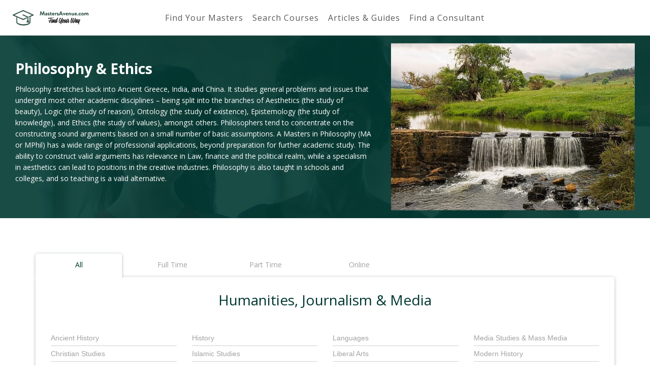

--- FILE ---
content_type: text/html; charset=UTF-8
request_url: https://mastersavenue.com/disciplines/philosophy-ethics
body_size: 10507
content:
<!DOCTYPE html>
<html lang="en">

<head>
    <meta charset="utf-8">

        <title>Masters Degree in Philosophy &amp; Ethics - All Courses | MastersAvenue</title>
    <meta name="description" content="Find the best Masters Degrees in Philosophy &amp; Ethics in 2018. Compare M.A., M.Phil. etc. in Philosophy &amp; Ethics from leading Universities and Graduate Schools. | All Courses">
    <meta name="keywords" content="Masters Degrees in Philosophy &amp; Ethics | All Courses">
    
            <script async src="//pagead2.googlesyndication.com/pagead/js/adsbygoogle.js" type="6ad7b26fe467d19b9f524ee0-text/javascript"></script>
        <script type="6ad7b26fe467d19b9f524ee0-text/javascript">
            (adsbygoogle = window.adsbygoogle || []).push({
                google_ad_client: "ca-pub-8117893645877242",
                enable_page_level_ads: true
            });
        </script>
    
    <!-- Styles -->
    <link href="/css/main.min.css?id=6bf6697090b063e79224" rel="stylesheet">
    <link href="https://mastersavenue.com/css/additions.css" rel="stylesheet">
    <script src="/cdn-cgi/scripts/7d0fa10a/cloudflare-static/rocket-loader.min.js" data-cf-settings="6ad7b26fe467d19b9f524ee0-|49"></script><link rel="stylesheet" href="https://cdn.jsdelivr.net/gh/orestbida/cookieconsent@v2.8.9/dist/cookieconsent.css" media="print" onload="this.media='all'">
    <!-- End of Styles -->

    <meta http-equiv="X-UA-Compatible" content="IE=edge">
    <meta name="viewport" content="width=device-width, initial-scale=1, maximum-scale=1">

    <link rel="shortcut icon" href="https://mastersavenue.com/img/favicon/favicon.ico" type="image/x-icon">
    <link rel="apple-touch-icon" href="https://mastersavenue.com/img/favicon/apple-icon.png">
    <link rel="apple-touch-icon" sizes="72x72" href="https://mastersavenue.com/img/favicon/apple-icon-72x72.png">
    <link rel="apple-touch-icon" sizes="114x114" href="https://mastersavenue.com/img/favicon/apple-icon-114x114.png">

    <!-- Hotjar Tracking Code for https://www.mastersavenue.com/ -->
    <script type="6ad7b26fe467d19b9f524ee0-text/javascript">
        (function(h,o,t,j,a,r){
            h.hj=h.hj||function(){(h.hj.q=h.hj.q||[]).push(arguments)};
            h._hjSettings={hjid:928064,hjsv:6};
            a=o.getElementsByTagName('head')[0];
            r=o.createElement('script');r.async=1;
            r.src=t+h._hjSettings.hjid+j+h._hjSettings.hjsv;
            a.appendChild(r);
        })(window,document,'https://static.hotjar.com/c/hotjar-','.js?sv=');
    </script>

    <style>

        #webchat-container {
            position: fixed;
            width: 40%;
            height: 60%;
            z-index: 1000000;
            bottom: 25px;
            right: 25px;
            min-width: 320px;
            min-height: 480px;
            pointer-events: none;
        }
        #webchat-header {
            background: white;
            width: 100%;
            padding: 10px;
            height: 50px;
            border-bottom: 1px solid grey;

        }
        #webchat-header .icon {
            background-image: url(https://image.ibb.co/h2q0NJ/apple_touch_icon_highres.png);
            width: 20px;
            height: 20px;
            background-size: cover;
            background-position: 50%;
            display: inline-block;
            vertical-align: middle;
        }

        #webchat-header .title {
            display: inline-block;
            width: calc(100% - 40px);
            vertical-align: middle;
            margin-left: 10px;
        }

        #webchat-button {
            pointer-events: all;
            position: absolute;
            right: 5px;
            bottom: 5px;
        }

        .webchat-open {
            pointer-events: all;
            display: none;
            box-shadow: 0px 0px 39px -9px;
            border: 1px solid grey;
            position: absolute;
            height: calc(100% - 80px);
            width: 100%;
        }

        #webchat-button > button {
            height: 60px;
            width: 60px;
            border-radius: 10px;
            border-color: #003831;
            box-shadow: 0px 0px 39px -9px;
        }

        #webchat-button > .badge {
            background: red;
            position: absolute;
            top: -5px;
            right: -5px;
        }

        #webchat-prompt {
            position: absolute;
            max-width: 75%;
            bottom: 75px;
            right: 0;
            border-radius: 10px;
            border: 15px solid rgb(243, 243, 228);
            box-shadow: 0px 0px 39px -9px;
            text-align: right;
            font-weight: bold;
            font-size: 16px;
        }

        #webchat {
            height: calc(100% - 50px);
            width: 100%;
        }

        #webchat > * {
            height: 100%;
            width: 100%;
            margin: 0;
        }

        #webchat button:not(:disabled){
            color: #003831;
            border-color: #003831;
        }


        #webchat * {
            box-sizing: content-box;
        }

        #webchat .content .row {
            margin: 0;
        }


    </style>


</head>

<body>


    

<!-- End Preloader -->

<!-- Start Header Section -->
<header class="header" id="header">
    <div class="header__top-header">
        <div class="container-fluid">
            <div class="row">
                <div class="col-xs-12 col-sm-12 col-md-12 col-lg-2">
                    <div class="header__head">
                        <div class="header__brand">
                            <a href="/">
                                <img class="header__brand-logo img-responsive" src="https://mastersavenue.com/img/logo_white_backg.jpg" alt="logo">
                            </a>
                        </div>
                        <div class="header__burger-box">
                            <button class="header__burger">
                                <span></span>
                                <span></span>
                                <span></span>
                            </button>
                        </div>
                    </div>
                </div>
                <div class="col-xs-12 col-sm-12 col-md-12 col-lg-8">
                    <nav class="header__nav expanded">
                        <ul>
                            <li>
                                <a class="" href="https://mastersavenue.com">Find Your Masters</a>
                            </li>
                            <li>
                                <a href="#" class="header__search">Search Courses</a>
                            </li>
                            
                                
                            
                            <li>
                                <a class="" href="https://mastersavenue.com/articles-guides">Articles & Guides</a>
                            </li>
                            <li>
                                <a class="" href="https://mastersavenue.com/find-a-consultant">Find a Consultant</a>

                            </li>
                        </ul>
                    </nav>
                </div>

                
                    <div class="col-xs-12 col-lg-2 logged-in">
                        <div class="header__controls">
                            
                                
                                    
                                    
                                    
                                
                            
                            
                                
                                    
                                    
                                                     

                                
                                
                                    
                                
                            

                        </div>
                    </div>
                
            </div>
        </div>
    </div>
        
    <div class="header__bottom-header">
        <div class="header__search-block">
            <form action="#" id="headerSearch" class="header__search-form">
                <select class="select find-your-programme" name="program" id="header__search_pdiscs">
                    <option value="">Browse Categories</option>
                                            <option value="https://mastersavenue.com/disciplines/agricultural-environmental-earth-science">Agricultural, Environmental &amp; Earth Science</option>
                                            <option value="https://mastersavenue.com/disciplines/arts-design-architecture">Arts, Design &amp; Architecture</option>
                                            <option value="https://mastersavenue.com/disciplines/business-economics">Business &amp; Economics</option>
                                            <option value="https://mastersavenue.com/disciplines/computer-science-it">Computer Science &amp; IT</option>
                                            <option value="https://mastersavenue.com/disciplines/education-and-training">Education and Training</option>
                                            <option value="https://mastersavenue.com/disciplines/engineering">Engineering</option>
                                            <option value="https://mastersavenue.com/disciplines/humanities-journalism-media">Humanities, Journalism &amp; Media</option>
                                            <option value="https://mastersavenue.com/disciplines/law">Law</option>
                                            <option value="https://mastersavenue.com/disciplines/medicine-and-healthcare">Medicine and Healthcare</option>
                                            <option value="https://mastersavenue.com/disciplines/natural-sciences-mathematics">Natural Sciences &amp; Mathematics</option>
                                            <option value="https://mastersavenue.com/disciplines/social-sciences">Social Sciences</option>
                                            <option value="https://mastersavenue.com/disciplines/tourism-sports-leisure">Tourism, Sports &amp; Leisure</option>
                                    </select>
                <select class="select find-your-programme" name="program" id="header__search_discs">
                    <option value="">Browse Disciplines</option>
                                            <option value="https://mastersavenue.com/disciplines/accounting">Accounting</option>
                                            <option value="https://mastersavenue.com/disciplines/adult-education">Adult Education</option>
                                            <option value="https://mastersavenue.com/disciplines/aerospace-engineering">Aerospace Engineering</option>
                                            <option value="https://mastersavenue.com/disciplines/Agricultural-Economics">Agricultural Economics</option>
                                            <option value="https://mastersavenue.com/disciplines/agriculture">Agriculture</option>
                                            <option value="https://mastersavenue.com/disciplines/american-studies">American Studies</option>
                                            <option value="https://mastersavenue.com/disciplines/ancient-history">Ancient History</option>
                                            <option value="https://mastersavenue.com/disciplines/animal-sciences">Animal Sciences</option>
                                            <option value="https://mastersavenue.com/disciplines/anthropology">Anthropology</option>
                                            <option value="https://mastersavenue.com/disciplines/applied-mathematics">Applied Mathematics</option>
                                            <option value="https://mastersavenue.com/disciplines/aquaculture-fisheries">Aquaculture &amp; Fisheries</option>
                                            <option value="https://mastersavenue.com/disciplines/archaeology">Archaeology</option>
                                            <option value="https://mastersavenue.com/disciplines/architecture">Architecture</option>
                                            <option value="https://mastersavenue.com/disciplines/area-cultural-studies">Area &amp; Cultural Studies</option>
                                            <option value="https://mastersavenue.com/disciplines/art-fine-art">Art &amp; Fine Art</option>
                                            <option value="https://mastersavenue.com/disciplines/art-history">Art History</option>
                                            <option value="https://mastersavenue.com/disciplines/astronomy-space-sciences">Astronomy &amp; Space Sciences</option>
                                            <option value="https://mastersavenue.com/disciplines/auditing">Auditing</option>
                                            <option value="https://mastersavenue.com/disciplines/automotive-engineering">Automotive Engineering</option>
                                            <option value="https://mastersavenue.com/disciplines/bio-biomedical-engineering">Bio &amp; Biomedical Engineering</option>
                                            <option value="https://mastersavenue.com/disciplines/biodiversity-conservation">Biodiversity &amp; Conservation</option>
                                            <option value="https://mastersavenue.com/disciplines/biology">Biology</option>
                                            <option value="https://mastersavenue.com/disciplines/biomedicine">Biomedicine</option>
                                            <option value="https://mastersavenue.com/disciplines/biotechnology">Biotechnology</option>
                                            <option value="https://mastersavenue.com/disciplines/business-administration">Business Administration</option>
                                            <option value="https://mastersavenue.com/disciplines/business-information-systems">Business Information Systems</option>
                                            <option value="https://mastersavenue.com/disciplines/business-intelligence-analytics">Business Intelligence &amp; Analytics</option>
                                            <option value="https://mastersavenue.com/disciplines/business-law">Business Law</option>
                                            <option value="https://mastersavenue.com/disciplines/chemical-engineering">Chemical Engineering</option>
                                            <option value="https://mastersavenue.com/disciplines/chemistry">Chemistry</option>
                                            <option value="https://mastersavenue.com/disciplines/christian-studies">Christian Studies</option>
                                            <option value="https://mastersavenue.com/disciplines/civil-private-law">Civil &amp; Private Law</option>
                                            <option value="https://mastersavenue.com/disciplines/civil-engineering-construction">Civil Engineering &amp; Construction</option>
                                            <option value="https://mastersavenue.com/disciplines/climate-studies-meteorology">Climate Studies &amp; Meteorology</option>
                                            <option value="https://mastersavenue.com/disciplines/coaching">Coaching</option>
                                            <option value="https://mastersavenue.com/disciplines/cognitive-sciences">Cognitive Sciences</option>
                                            <option value="https://mastersavenue.com/disciplines/commerce">Commerce</option>
                                            <option value="https://mastersavenue.com/disciplines/communication-sciences">Communication Sciences</option>
                                            <option value="https://mastersavenue.com/disciplines/complementary-alternative-medicine">Complementary &amp; Alternative Medicine</option>
                                            <option value="https://mastersavenue.com/disciplines/computer-sciences">Computer Sciences</option>
                                            <option value="https://mastersavenue.com/disciplines/corporate-communication">Corporate Communication</option>
                                            <option value="https://mastersavenue.com/disciplines/corporate-social-responsibility">Corporate Social Responsibility</option>
                                            <option value="https://mastersavenue.com/disciplines/counselling">Counselling</option>
                                            <option value="https://mastersavenue.com/disciplines/creative-writing">Creative Writing</option>
                                            <option value="https://mastersavenue.com/disciplines/criminal-law">Criminal Law</option>
                                            <option value="https://mastersavenue.com/disciplines/criminology">Criminology</option>
                                            <option value="https://mastersavenue.com/disciplines/data-science-big-data">Data Science &amp; Big Data</option>
                                            <option value="https://mastersavenue.com/disciplines/dentistry">Dentistry</option>
                                            <option value="https://mastersavenue.com/disciplines/design">Design</option>
                                            <option value="https://mastersavenue.com/disciplines/earth-sciences">Earth Sciences</option>
                                            <option value="https://mastersavenue.com/disciplines/ecology">Ecology</option>
                                            <option value="https://mastersavenue.com/disciplines/econometrics">Econometrics</option>
                                            <option value="https://mastersavenue.com/disciplines/economics">Economics</option>
                                            <option value="https://mastersavenue.com/disciplines/education">Education</option>
                                            <option value="https://mastersavenue.com/disciplines/educational-psychology">Educational Psychology</option>
                                            <option value="https://mastersavenue.com/disciplines/educational-research">Educational Research</option>
                                            <option value="https://mastersavenue.com/disciplines/electrical-engineering">Electrical Engineering</option>
                                            <option value="https://mastersavenue.com/disciplines/electronics-embedded-technology">Electronics &amp; Embedded Technology</option>
                                            <option value="https://mastersavenue.com/disciplines/emergency-disaster-management">Emergency &amp; Disaster Management</option>
                                            <option value="https://mastersavenue.com/disciplines/energy-power-engineering">Energy &amp; Power Engineering</option>
                                            <option value="https://mastersavenue.com/disciplines/entrepreneurship">Entrepreneurship</option>
                                            <option value="https://mastersavenue.com/disciplines/environmental-economics-policy">Environmental Economics &amp; Policy</option>
                                            <option value="https://mastersavenue.com/disciplines/environmental-engineering">Environmental Engineering</option>
                                            <option value="https://mastersavenue.com/disciplines/environmental-management">Environmental Management</option>
                                            <option value="https://mastersavenue.com/disciplines/environmental-sciences">Environmental Sciences</option>
                                            <option value="https://mastersavenue.com/disciplines/ethnic-studies">Ethnic Studies</option>
                                            <option value="https://mastersavenue.com/disciplines/european-law">European Law</option>
                                            <option value="https://mastersavenue.com/disciplines/european-studies">European Studies</option>
                                            <option value="https://mastersavenue.com/disciplines/event-management">Event Management</option>
                                            <option value="https://mastersavenue.com/disciplines/executive-mba">Executive MBA</option>
                                            <option value="https://mastersavenue.com/disciplines/family-consumer-science">Family &amp; Consumer Science</option>
                                            <option value="https://mastersavenue.com/disciplines/fashion-design">Fashion Design</option>
                                            <option value="https://mastersavenue.com/disciplines/fashion-textiles-and-luxury-goods">Fashion, Textiles and Luxury Goods</option>
                                            <option value="https://mastersavenue.com/disciplines/film-photography-media">Film, Photography &amp; Media</option>
                                            <option value="https://mastersavenue.com/disciplines/finance">Finance</option>
                                            <option value="https://mastersavenue.com/disciplines/financial-mathematics">Financial Mathematics</option>
                                            <option value="https://mastersavenue.com/disciplines/food-sciences">Food Sciences</option>
                                            <option value="https://mastersavenue.com/disciplines/forensic-accounting">Forensic Accounting</option>
                                            <option value="https://mastersavenue.com/disciplines/forensic-science">Forensic Science</option>
                                            <option value="https://mastersavenue.com/disciplines/forestry">Forestry</option>
                                            <option value="https://mastersavenue.com/disciplines/gender-sexuality-studies">Gender &amp; Sexuality Studies</option>
                                            <option value="https://mastersavenue.com/disciplines/general-engineering-technology">General Engineering &amp; Technology</option>
                                            <option value="https://mastersavenue.com/disciplines/general-studies-classics">General Studies &amp; Classics</option>
                                            <option value="https://mastersavenue.com/disciplines/geographical-information-systems-gis">Geographical Information Systems (GIS)</option>
                                            <option value="https://mastersavenue.com/disciplines/geography">Geography</option>
                                            <option value="https://mastersavenue.com/disciplines/geology">Geology</option>
                                            <option value="https://mastersavenue.com/disciplines/graphic-design">Graphic Design</option>
                                            <option value="https://mastersavenue.com/disciplines/health-informatics">Health Informatics</option>
                                            <option value="https://mastersavenue.com/disciplines/health-management">Health Management</option>
                                            <option value="https://mastersavenue.com/disciplines/health-sciences">Health Sciences</option>
                                            <option value="https://mastersavenue.com/disciplines/history">History</option>
                                            <option value="https://mastersavenue.com/disciplines/horticulture">Horticulture</option>
                                            <option value="https://mastersavenue.com/disciplines/hospitality-management">Hospitality Management</option>
                                            <option value="https://mastersavenue.com/disciplines/human-medicine">Human Medicine</option>
                                            <option value="https://mastersavenue.com/disciplines/human-resource-management">Human Resource Management</option>
                                            <option value="https://mastersavenue.com/disciplines/hydrology-water-management">Hydrology &amp; Water Management</option>
                                            <option value="https://mastersavenue.com/disciplines/it-security">IT Security</option>
                                            <option value="https://mastersavenue.com/disciplines/industrial-systems-engineering">Industrial &amp; Systems Engineering</option>
                                            <option value="https://mastersavenue.com/disciplines/industrial-design">Industrial Design</option>
                                            <option value="https://mastersavenue.com/disciplines/informatics-information-sciences">Informatics &amp; Information Sciences</option>
                                            <option value="https://mastersavenue.com/disciplines/innovation-management">Innovation Management</option>
                                            <option value="https://mastersavenue.com/disciplines/interior-design">Interior Design</option>
                                            <option value="https://mastersavenue.com/disciplines/international-business">International Business</option>
                                            <option value="https://mastersavenue.com/disciplines/international-development">International Development</option>
                                            <option value="https://mastersavenue.com/disciplines/international-law">International Law</option>
                                            <option value="https://mastersavenue.com/disciplines/international-relations">International Relations</option>
                                            <option value="https://mastersavenue.com/disciplines/islamic-studies">Islamic Studies</option>
                                            <option value="https://mastersavenue.com/disciplines/journalism">Journalism</option>
                                            <option value="https://mastersavenue.com/disciplines/landscape-architecture">Landscape Architecture</option>
                                            <option value="https://mastersavenue.com/disciplines/language-studies">Language Studies</option>
                                            <option value="https://mastersavenue.com/disciplines/languages">Languages</option>
                                            <option value="https://mastersavenue.com/disciplines/legal-studies">Legal Studies</option>
                                            <option value="https://mastersavenue.com/disciplines/liberal-arts">Liberal Arts</option>
                                            <option value="https://mastersavenue.com/disciplines/library-science">Library Science</option>
                                            <option value="https://mastersavenue.com/disciplines/literature">Literature</option>
                                            <option value="https://mastersavenue.com/disciplines/management-organisation-leadership">Management, Organisation &amp; Leadership</option>
                                            <option value="https://mastersavenue.com/disciplines/marine-engineering">Marine Engineering</option>
                                            <option value="https://mastersavenue.com/disciplines/marketing">Marketing</option>
                                            <option value="https://mastersavenue.com/disciplines/master-of-business-administration-mba">Master of Business Administration (MBA)</option>
                                            <option value="https://mastersavenue.com/disciplines/master-of-laws-llm">Master of Laws (LLM)</option>
                                            <option value="https://mastersavenue.com/disciplines/materials-science-engineering">Materials Science &amp; Engineering</option>
                                            <option value="https://mastersavenue.com/disciplines/mathematics">Mathematics</option>
                                            <option value="https://mastersavenue.com/disciplines/mechanical-engineering">Mechanical Engineering</option>
                                            <option value="https://mastersavenue.com/disciplines/media-management">Media Management</option>
                                            <option value="https://mastersavenue.com/disciplines/media-studies-mass-media">Media Studies &amp; Mass Media</option>
                                            <option value="https://mastersavenue.com/disciplines/microbiology">Microbiology</option>
                                            <option value="https://mastersavenue.com/disciplines/midwifery">Midwifery</option>
                                            <option value="https://mastersavenue.com/disciplines/military-science">Military Science</option>
                                            <option value="https://mastersavenue.com/disciplines/mining-oil-gas">Mining, Oil &amp; Gas</option>
                                            <option value="https://mastersavenue.com/disciplines/modern-history">Modern History</option>
                                            <option value="https://mastersavenue.com/disciplines/molecular-sciences">Molecular Sciences</option>
                                            <option value="https://mastersavenue.com/disciplines/museum-studies">Museum Studies</option>
                                            <option value="https://mastersavenue.com/disciplines/music">Music</option>
                                            <option value="https://mastersavenue.com/disciplines/natural-resource-management">Natural Resource Management</option>
                                            <option value="https://mastersavenue.com/disciplines/natural-sciences">Natural Sciences</option>
                                            <option value="https://mastersavenue.com/disciplines/neuroscience">Neuroscience</option>
                                            <option value="https://mastersavenue.com/disciplines/nursing">Nursing</option>
                                            <option value="https://mastersavenue.com/disciplines/nutrition-dietetics">Nutrition &amp; Dietetics</option>
                                            <option value="https://mastersavenue.com/disciplines/organisational-behaviour">Organisational Behaviour</option>
                                            <option value="https://mastersavenue.com/disciplines/patent-intellectual-property-law">Patent &amp; Intellectual Property Law</option>
                                            <option value="https://mastersavenue.com/disciplines/pharmacy">Pharmacy</option>
                                            <option value="https://mastersavenue.com/disciplines/philosophy-ethics">Philosophy &amp; Ethics</option>
                                            <option value="https://mastersavenue.com/disciplines/physics">Physics</option>
                                            <option value="https://mastersavenue.com/disciplines/physiotherapy">Physiotherapy</option>
                                            <option value="https://mastersavenue.com/disciplines/plant-crop-sciences">Plant &amp; Crop Sciences</option>
                                            <option value="https://mastersavenue.com/disciplines/political-science">Political Science</option>
                                            <option value="https://mastersavenue.com/disciplines/project-management">Project Management</option>
                                            <option value="https://mastersavenue.com/disciplines/psychology">Psychology</option>
                                            <option value="https://mastersavenue.com/disciplines/public-administration">Public Administration</option>
                                            <option value="https://mastersavenue.com/disciplines/public-health">Public Health</option>
                                            <option value="https://mastersavenue.com/disciplines/public-law">Public Law</option>
                                            <option value="https://mastersavenue.com/disciplines/public-policy">Public Policy</option>
                                            <option value="https://mastersavenue.com/disciplines/public-relations">Public Relations</option>
                                            <option value="https://mastersavenue.com/disciplines/real-estate-property-management">Real Estate &amp; Property Management</option>
                                            <option value="https://mastersavenue.com/disciplines/religious-studies-theology">Religious Studies &amp; Theology</option>
                                            <option value="https://mastersavenue.com/disciplines/retail-management">Retail Management</option>
                                            <option value="https://mastersavenue.com/disciplines/risk-management">Risk Management</option>
                                            <option value="https://mastersavenue.com/disciplines/robotics">Robotics</option>
                                            <option value="https://mastersavenue.com/disciplines/social-work">Social Work</option>
                                            <option value="https://mastersavenue.com/disciplines/sociology">Sociology</option>
                                            <option value="https://mastersavenue.com/disciplines/soil-science">Soil Science</option>
                                            <option value="https://mastersavenue.com/disciplines/special-education">Special Education</option>
                                            <option value="https://mastersavenue.com/disciplines/sports-management">Sports Management</option>
                                            <option value="https://mastersavenue.com/disciplines/sports-sciences">Sports Sciences</option>
                                            <option value="https://mastersavenue.com/disciplines/statistics">Statistics</option>
                                            <option value="https://mastersavenue.com/disciplines/strategic-management">Strategic Management</option>
                                            <option value="https://mastersavenue.com/disciplines/supply-chain-management-logistics">Supply Chain Management &amp; Logistics</option>
                                            <option value="https://mastersavenue.com/disciplines/sustainable-development">Sustainable Development</option>
                                            <option value="https://mastersavenue.com/disciplines/sustainable-energy">Sustainable Energy</option>
                                            <option value="https://mastersavenue.com/disciplines/taxation">Taxation</option>
                                            <option value="https://mastersavenue.com/disciplines/teaching">Teaching</option>
                                            <option value="https://mastersavenue.com/disciplines/technology-management">Technology Management</option>
                                            <option value="https://mastersavenue.com/disciplines/terrorism-security">Terrorism &amp; Security</option>
                                            <option value="https://mastersavenue.com/disciplines/theatre-dance">Theatre &amp; Dance</option>
                                            <option value="https://mastersavenue.com/disciplines/tourism-leisure">Tourism &amp; Leisure</option>
                                            <option value="https://mastersavenue.com/disciplines/toxicology">Toxicology</option>
                                            <option value="https://mastersavenue.com/disciplines/translation-interpreting">Translation &amp; Interpreting</option>
                                            <option value="https://mastersavenue.com/disciplines/transport-management">Transport Management</option>
                                            <option value="https://mastersavenue.com/disciplines/transportation-engineering">Transportation Engineering</option>
                                            <option value="https://mastersavenue.com/disciplines/user-experience-design">User Experience Design</option>
                                            <option value="https://mastersavenue.com/disciplines/veterinary-medicine">Veterinary Medicine</option>
                                            <option value="https://mastersavenue.com/disciplines/video-games-multimedia">Video Games &amp; Multimedia</option>
                                            <option value="https://mastersavenue.com/disciplines/visual-arts">Visual Arts</option>
                                            <option value="https://mastersavenue.com/disciplines/web-technologies-cloud-computing">Web Technologies &amp; Cloud Computing</option>
                                    </select>
                <input class="input" id="headerSearchInput"  type="text" placeholder="Search all courses">
                <button class="button inverse search-button" type="submit">
                    <i class="fa fa-search" aria-hidden="true"></i>
                </button>
            </form>
        </div>
    </div>
</header>
<script type="6ad7b26fe467d19b9f524ee0-text/javascript">
    var url = window.location.href;
    if (url.indexOf("/articles-guides") >= 0 && window.innerWidth > 768) {
        var subHeader = document.querySelector(".header__bottom-header");
        subHeader.style.display = "block";
    }
    if (url.indexOf("/articles-guides/") >= 0 && window.innerWidth > 768) {
        var subHeader = document.querySelector(".header__bottom-header");
        subHeader.style.display = "none";
    }
</script><!-- End Header Section -->

<!-- Content -->

    <section class="section search-preview">
        <div class="overlay"></div>
        <div class="container-fluid discipline-test">
            <div class="row search-preview__common-wrapper">
                <div class="col-sm-12 col-md-6 col-lg-7">
                    <div class="search-preview__content">
                        <h1>   Philosophy &amp; Ethics</h1>
                                                    <p>Philosophy stretches back into Ancient Greece, India, and China. It studies general problems and issues that undergird most other academic disciplines – being split into the branches of Aesthetics (the study of beauty), Logic (the study of reason), Ontology (the study of existence), Epistemology (the study of knowledge), and Ethics (the study of values), amongst others. Philosophers tend to concentrate on the constructing sound arguments based on a small number of basic assumptions. 

A Masters in Philosophy (MA or MPhil) has a wide range of professional applications, beyond preparation for further academic study. The ability to construct valid arguments has relevance in Law, finance and the political realm, while a specialism in aesthetics can lead to positions in the creative industries. Philosophy is also taught in schools and colleges, and so teaching is a valid alternative.</p>
                                            </div>
                </div>
                <div class="search-preview__image-wrapper">
                                                                        <img class="img-responsive" src="https://mastersavenue-test.s3.eu-west-2.amazonaws.com/uploads/Masters%20Degrees%20in%20Philosophy%20%26%20Ethics.jpg" alt="Philosophy &amp; Ethics">
                                                            </div>
            </div>
        </div>

    </section>


        <section class="section search-tab">
        <div class="container">
            <div class="row">
                <div class="col-md-12">

                    <div class="search-tab__tab-links mobile">
                        <input type="checkbox" name="search-tab__mobile" id="search-tab__mobile" class="search-tab__mobile" style="display: none;">
                        <label for="search-tab__mobile">
                            Duration <i aria-hidden="true" class="hiddne-sm hidden-md hidden-lg fa fa-chevron-down"></i>
                        </label>
                        <ul>
                            <li>
                                <a class=" active " href="https://mastersavenue.com/disciplines/philosophy-ethics">All</a>
                            </li>
                            <li>
                                <a class="" href="https://mastersavenue.com/disciplines/philosophy-ethics/full-time">Full Time</a>
                            </li>
                            <li>
                                <a class="" href="https://mastersavenue.com/disciplines/philosophy-ethics/part-time">Part Time</a>
                            </li>
                            <li>
                                <a class="" href="https://mastersavenue.com/disciplines/philosophy-ethics/online">Online</a>
                            </li>
                        </ul>
                    </div>


                    <div class="search-tab__tab-links desctop">
                        <ul>
                            <li>
                                <a class=" active " href="https://mastersavenue.com/disciplines/philosophy-ethics">All</a>
                            </li>
                            <li>
                                <a class="" href="https://mastersavenue.com/disciplines/philosophy-ethics/full-time">Full Time</a>
                            </li>
                            <li>
                                <a class="" href="https://mastersavenue.com/disciplines/philosophy-ethics/part-time">Part Time</a>
                            </li>
                            <li>
                                <a class="" href="https://mastersavenue.com/disciplines/philosophy-ethics/online">Online</a>
                            </li>
                        </ul>
                    </div>

                    <div class="search-tab__tabs">
                        <div class="search-tab__tab  active " id="tab-1">
                            <div class="row">
                                <h3>
                                    Humanities, Journalism &amp; Media
                                </h3>
                                <input type="checkbox" name="search-tab__mobile-toggle-1" id="search-tab__mobile-toggle-1" class="search-tab__mobile-toggle-btn" style="display: none;">
                                <label for="search-tab__mobile-toggle-1" class="search-tab__mobile-toggle">
                                    Disciplines <i aria-hidden="true" class="hiddne-sm hidden-md hidden-lg fa fa-chevron-down"></i>
                                </label>
                                <div class="search-tab__tab-mobile-tab">

                                                                            <div class="col-sm-6 col-md-3">
                                            <div class="search-tab__tab-content ">
                                                <ul>
                                                                                                                                                                        <a href="https://mastersavenue.com/disciplines/ancient-history"><li>Ancient History</li></a>
                                                                                                                                                                                                                                <a href="https://mastersavenue.com/disciplines/christian-studies"><li>Christian Studies</li></a>
                                                                                                                                                                                                                                <a href="https://mastersavenue.com/disciplines/creative-writing"><li>Creative Writing</li></a>
                                                                                                                                                                                                                                <a href="https://mastersavenue.com/disciplines/general-studies-classics"><li>General Studies &amp; Classics</li></a>
                                                                                                            
                                                </ul>
                                            </div>
                                        </div>
                                                                            <div class="col-sm-6 col-md-3">
                                            <div class="search-tab__tab-content ">
                                                <ul>
                                                                                                                                                                        <a href="https://mastersavenue.com/disciplines/history"><li>History</li></a>
                                                                                                                                                                                                                                <a href="https://mastersavenue.com/disciplines/islamic-studies"><li>Islamic Studies</li></a>
                                                                                                                                                                                                                                <a href="https://mastersavenue.com/disciplines/journalism"><li>Journalism</li></a>
                                                                                                                                                                                                                                <a href="https://mastersavenue.com/disciplines/language-studies"><li>Language Studies</li></a>
                                                                                                            
                                                </ul>
                                            </div>
                                        </div>
                                                                            <div class="col-sm-6 col-md-3">
                                            <div class="search-tab__tab-content ">
                                                <ul>
                                                                                                                                                                        <a href="https://mastersavenue.com/disciplines/languages"><li>Languages</li></a>
                                                                                                                                                                                                                                <a href="https://mastersavenue.com/disciplines/liberal-arts"><li>Liberal Arts</li></a>
                                                                                                                                                                                                                                <a href="https://mastersavenue.com/disciplines/literature"><li>Literature</li></a>
                                                                                                                                                                                                                                <a href="https://mastersavenue.com/disciplines/media-management"><li>Media Management</li></a>
                                                                                                            
                                                </ul>
                                            </div>
                                        </div>
                                                                            <div class="col-sm-6 col-md-3">
                                            <div class="search-tab__tab-content ">
                                                <ul>
                                                                                                                                                                        <a href="https://mastersavenue.com/disciplines/media-studies-mass-media"><li>Media Studies &amp; Mass Media</li></a>
                                                                                                                                                                                                                                <a href="https://mastersavenue.com/disciplines/modern-history"><li>Modern History</li></a>
                                                                                                                                                                                                                                                                                                <li class="current-discipline">Philosophy &amp; Ethics</li>
                                                                                                                                                                                                                                                                                            <a href="https://mastersavenue.com/disciplines/public-relations"><li>Public Relations</li></a>
                                                                                                            
                                                </ul>
                                            </div>
                                        </div>
                                                                            <div class="col-sm-6 col-md-3">
                                            <div class="search-tab__tab-content ">
                                                <ul>
                                                                                                                                                                        <a href="https://mastersavenue.com/disciplines/religious-studies-theology"><li>Religious Studies &amp; Theology</li></a>
                                                                                                                                                                                                                                <a href="https://mastersavenue.com/disciplines/translation-interpreting"><li>Translation &amp; Interpreting</li></a>
                                                                                                            
                                                </ul>
                                            </div>
                                        </div>
                                                                    </div>

                                <div class="search-tab__tab-dectop-tab">
                                                                            <div class="col-sm-6 col-md-3">
                                            <div class="search-tab__tab-content ">
                                                <ul>
                                                                                                                                                                        <a href="https://mastersavenue.com/disciplines/ancient-history"><li>Ancient History</li></a>
                                                                                                                                                                                                                                <a href="https://mastersavenue.com/disciplines/christian-studies"><li>Christian Studies</li></a>
                                                                                                                                                                                                                                <a href="https://mastersavenue.com/disciplines/creative-writing"><li>Creative Writing</li></a>
                                                                                                                                                                                                                                <a href="https://mastersavenue.com/disciplines/general-studies-classics"><li>General Studies &amp; Classics</li></a>
                                                                                                            
                                                </ul>
                                            </div>
                                        </div>
                                                                            <div class="col-sm-6 col-md-3">
                                            <div class="search-tab__tab-content ">
                                                <ul>
                                                                                                                                                                        <a href="https://mastersavenue.com/disciplines/history"><li>History</li></a>
                                                                                                                                                                                                                                <a href="https://mastersavenue.com/disciplines/islamic-studies"><li>Islamic Studies</li></a>
                                                                                                                                                                                                                                <a href="https://mastersavenue.com/disciplines/journalism"><li>Journalism</li></a>
                                                                                                                                                                                                                                <a href="https://mastersavenue.com/disciplines/language-studies"><li>Language Studies</li></a>
                                                                                                            
                                                </ul>
                                            </div>
                                        </div>
                                                                            <div class="col-sm-6 col-md-3">
                                            <div class="search-tab__tab-content ">
                                                <ul>
                                                                                                                                                                        <a href="https://mastersavenue.com/disciplines/languages"><li>Languages</li></a>
                                                                                                                                                                                                                                <a href="https://mastersavenue.com/disciplines/liberal-arts"><li>Liberal Arts</li></a>
                                                                                                                                                                                                                                <a href="https://mastersavenue.com/disciplines/literature"><li>Literature</li></a>
                                                                                                                                                                                                                                <a href="https://mastersavenue.com/disciplines/media-management"><li>Media Management</li></a>
                                                                                                            
                                                </ul>
                                            </div>
                                        </div>
                                                                            <div class="col-sm-6 col-md-3">
                                            <div class="search-tab__tab-content ">
                                                <ul>
                                                                                                                                                                        <a href="https://mastersavenue.com/disciplines/media-studies-mass-media"><li>Media Studies &amp; Mass Media</li></a>
                                                                                                                                                                                                                                <a href="https://mastersavenue.com/disciplines/modern-history"><li>Modern History</li></a>
                                                                                                                                                                                                                                                                                                <li class="current-discipline">Philosophy &amp; Ethics</li>
                                                                                                                                                                                                                                                                                            <a href="https://mastersavenue.com/disciplines/public-relations"><li>Public Relations</li></a>
                                                                                                            
                                                </ul>
                                            </div>
                                        </div>
                                                                            <div class="col-sm-6 col-md-3">
                                            <div class="search-tab__tab-content ">
                                                <ul>
                                                                                                                                                                        <a href="https://mastersavenue.com/disciplines/religious-studies-theology"><li>Religious Studies &amp; Theology</li></a>
                                                                                                                                                                                                                                <a href="https://mastersavenue.com/disciplines/translation-interpreting"><li>Translation &amp; Interpreting</li></a>
                                                                                                            
                                                </ul>
                                            </div>
                                        </div>
                                                                    </div>
                            </div>
                        </div>
                        <div class="search-tab__tab " id="tab-2">
                            <div class="row">
                                <h3>
                                    Humanities, Journalism &amp; Media
                                </h3>

                                <input type="checkbox" name="search-tab__mobile-toggle-2" id="search-tab__mobile-toggle-2" class="search-tab__mobile-toggle-btn" style="display: none;">
                                <label for="search-tab__mobile-toggle-2" class="search-tab__mobile-toggle">
                                    Disciplines <i aria-hidden="true" class="hiddne-sm hidden-md hidden-lg fa fa-chevron-down"></i>
                                </label>
                                <div class="search-tab__tab-mobile-tab">
                                                                            <div class="col-sm-6 col-md-3">
                                            <div class="search-tab__tab-content">
                                                <ul>
                                                                                                                                                                        <a href="https://mastersavenue.com/disciplines/ancient-history/full-time"><li>Ancient History</li></a>
                                                                                                                                                                                                                                <a href="https://mastersavenue.com/disciplines/christian-studies/full-time"><li>Christian Studies</li></a>
                                                                                                                                                                                                                                <a href="https://mastersavenue.com/disciplines/creative-writing/full-time"><li>Creative Writing</li></a>
                                                                                                                                                                                                                                <a href="https://mastersavenue.com/disciplines/general-studies-classics/full-time"><li>General Studies &amp; Classics</li></a>
                                                                                                                                                            </ul>
                                            </div>
                                        </div>
                                                                            <div class="col-sm-6 col-md-3">
                                            <div class="search-tab__tab-content">
                                                <ul>
                                                                                                                                                                        <a href="https://mastersavenue.com/disciplines/history/full-time"><li>History</li></a>
                                                                                                                                                                                                                                <a href="https://mastersavenue.com/disciplines/islamic-studies/full-time"><li>Islamic Studies</li></a>
                                                                                                                                                                                                                                <a href="https://mastersavenue.com/disciplines/journalism/full-time"><li>Journalism</li></a>
                                                                                                                                                                                                                                <a href="https://mastersavenue.com/disciplines/language-studies/full-time"><li>Language Studies</li></a>
                                                                                                                                                            </ul>
                                            </div>
                                        </div>
                                                                            <div class="col-sm-6 col-md-3">
                                            <div class="search-tab__tab-content">
                                                <ul>
                                                                                                                                                                        <a href="https://mastersavenue.com/disciplines/languages/full-time"><li>Languages</li></a>
                                                                                                                                                                                                                                <a href="https://mastersavenue.com/disciplines/liberal-arts/full-time"><li>Liberal Arts</li></a>
                                                                                                                                                                                                                                <a href="https://mastersavenue.com/disciplines/literature/full-time"><li>Literature</li></a>
                                                                                                                                                                                                                                <a href="https://mastersavenue.com/disciplines/media-management/full-time"><li>Media Management</li></a>
                                                                                                                                                            </ul>
                                            </div>
                                        </div>
                                                                            <div class="col-sm-6 col-md-3">
                                            <div class="search-tab__tab-content">
                                                <ul>
                                                                                                                                                                        <a href="https://mastersavenue.com/disciplines/media-studies-mass-media/full-time"><li>Media Studies &amp; Mass Media</li></a>
                                                                                                                                                                                                                                <a href="https://mastersavenue.com/disciplines/modern-history/full-time"><li>Modern History</li></a>
                                                                                                                                                                                                                                                                                                <a href="https://mastersavenue.com/disciplines/philosophy-ethics/full-time"><li>Philosophy &amp; Ethics</li></a>
                                                                                                                                                                                                                                                                                            <a href="https://mastersavenue.com/disciplines/public-relations/full-time"><li>Public Relations</li></a>
                                                                                                                                                            </ul>
                                            </div>
                                        </div>
                                                                            <div class="col-sm-6 col-md-3">
                                            <div class="search-tab__tab-content">
                                                <ul>
                                                                                                                                                                        <a href="https://mastersavenue.com/disciplines/religious-studies-theology/full-time"><li>Religious Studies &amp; Theology</li></a>
                                                                                                                                                                                                                                <a href="https://mastersavenue.com/disciplines/translation-interpreting/full-time"><li>Translation &amp; Interpreting</li></a>
                                                                                                                                                            </ul>
                                            </div>
                                        </div>
                                                                    </div>

                                <div class="search-tab__tab-dectop-tab">
                                                                            <div class="col-sm-6 col-md-3">
                                            <div class="search-tab__tab-content">
                                                <ul>
                                                                                                                                                                        <a href="https://mastersavenue.com/disciplines/ancient-history/full-time"><li>Ancient History</li></a>
                                                                                                                                                                                                                                <a href="https://mastersavenue.com/disciplines/christian-studies/full-time"><li>Christian Studies</li></a>
                                                                                                                                                                                                                                <a href="https://mastersavenue.com/disciplines/creative-writing/full-time"><li>Creative Writing</li></a>
                                                                                                                                                                                                                                <a href="https://mastersavenue.com/disciplines/general-studies-classics/full-time"><li>General Studies &amp; Classics</li></a>
                                                                                                                                                            </ul>
                                            </div>
                                        </div>
                                                                            <div class="col-sm-6 col-md-3">
                                            <div class="search-tab__tab-content">
                                                <ul>
                                                                                                                                                                        <a href="https://mastersavenue.com/disciplines/history/full-time"><li>History</li></a>
                                                                                                                                                                                                                                <a href="https://mastersavenue.com/disciplines/islamic-studies/full-time"><li>Islamic Studies</li></a>
                                                                                                                                                                                                                                <a href="https://mastersavenue.com/disciplines/journalism/full-time"><li>Journalism</li></a>
                                                                                                                                                                                                                                <a href="https://mastersavenue.com/disciplines/language-studies/full-time"><li>Language Studies</li></a>
                                                                                                                                                            </ul>
                                            </div>
                                        </div>
                                                                            <div class="col-sm-6 col-md-3">
                                            <div class="search-tab__tab-content">
                                                <ul>
                                                                                                                                                                        <a href="https://mastersavenue.com/disciplines/languages/full-time"><li>Languages</li></a>
                                                                                                                                                                                                                                <a href="https://mastersavenue.com/disciplines/liberal-arts/full-time"><li>Liberal Arts</li></a>
                                                                                                                                                                                                                                <a href="https://mastersavenue.com/disciplines/literature/full-time"><li>Literature</li></a>
                                                                                                                                                                                                                                <a href="https://mastersavenue.com/disciplines/media-management/full-time"><li>Media Management</li></a>
                                                                                                                                                            </ul>
                                            </div>
                                        </div>
                                                                            <div class="col-sm-6 col-md-3">
                                            <div class="search-tab__tab-content">
                                                <ul>
                                                                                                                                                                        <a href="https://mastersavenue.com/disciplines/media-studies-mass-media/full-time"><li>Media Studies &amp; Mass Media</li></a>
                                                                                                                                                                                                                                <a href="https://mastersavenue.com/disciplines/modern-history/full-time"><li>Modern History</li></a>
                                                                                                                                                                                                                                                                                                <a href="https://mastersavenue.com/disciplines/philosophy-ethics/full-time"><li>Philosophy &amp; Ethics</li></a>
                                                                                                                                                                                                                                                                                            <a href="https://mastersavenue.com/disciplines/public-relations/full-time"><li>Public Relations</li></a>
                                                                                                                                                            </ul>
                                            </div>
                                        </div>
                                                                            <div class="col-sm-6 col-md-3">
                                            <div class="search-tab__tab-content">
                                                <ul>
                                                                                                                                                                        <a href="https://mastersavenue.com/disciplines/religious-studies-theology/full-time"><li>Religious Studies &amp; Theology</li></a>
                                                                                                                                                                                                                                <a href="https://mastersavenue.com/disciplines/translation-interpreting/full-time"><li>Translation &amp; Interpreting</li></a>
                                                                                                                                                            </ul>
                                            </div>
                                        </div>
                                                                    </div>
                            </div>
                        </div>

                        <div class="search-tab__tab " id="tab-3">
                            <div class="row">
                                <h3>
                                    Humanities, Journalism &amp; Media
                                </h3>

                                <input type="checkbox" name="search-tab__mobile-toggle-3" id="search-tab__mobile-toggle-3" class="search-tab__mobile-toggle-btn" style="display: none;">
                                <label for="search-tab__mobile-toggle-3" class="search-tab__mobile-toggle">
                                    Disciplines <i aria-hidden="true" class="hiddne-sm hidden-md hidden-lg fa fa-chevron-down"></i>
                                </label>
                                <div class="search-tab__tab-mobile-tab">
                                                                            <div class="col-sm-6 col-md-3">
                                            <div class="search-tab__tab-content">
                                                <ul>
                                                                                                                                                                        <a href="https://mastersavenue.com/disciplines/ancient-history/part-time"><li>Ancient History</li></a>
                                                                                                                                                                                                                                <a href="https://mastersavenue.com/disciplines/christian-studies/part-time"><li>Christian Studies</li></a>
                                                                                                                                                                                                                                <a href="https://mastersavenue.com/disciplines/creative-writing/part-time"><li>Creative Writing</li></a>
                                                                                                                                                                                                                                <a href="https://mastersavenue.com/disciplines/general-studies-classics/part-time"><li>General Studies &amp; Classics</li></a>
                                                                                                                                                            </ul>
                                            </div>
                                        </div>
                                                                            <div class="col-sm-6 col-md-3">
                                            <div class="search-tab__tab-content">
                                                <ul>
                                                                                                                                                                        <a href="https://mastersavenue.com/disciplines/history/part-time"><li>History</li></a>
                                                                                                                                                                                                                                <a href="https://mastersavenue.com/disciplines/islamic-studies/part-time"><li>Islamic Studies</li></a>
                                                                                                                                                                                                                                <a href="https://mastersavenue.com/disciplines/journalism/part-time"><li>Journalism</li></a>
                                                                                                                                                                                                                                <a href="https://mastersavenue.com/disciplines/language-studies/part-time"><li>Language Studies</li></a>
                                                                                                                                                            </ul>
                                            </div>
                                        </div>
                                                                            <div class="col-sm-6 col-md-3">
                                            <div class="search-tab__tab-content">
                                                <ul>
                                                                                                                                                                        <a href="https://mastersavenue.com/disciplines/languages/part-time"><li>Languages</li></a>
                                                                                                                                                                                                                                <a href="https://mastersavenue.com/disciplines/liberal-arts/part-time"><li>Liberal Arts</li></a>
                                                                                                                                                                                                                                <a href="https://mastersavenue.com/disciplines/literature/part-time"><li>Literature</li></a>
                                                                                                                                                                                                                                <a href="https://mastersavenue.com/disciplines/media-management/part-time"><li>Media Management</li></a>
                                                                                                                                                            </ul>
                                            </div>
                                        </div>
                                                                            <div class="col-sm-6 col-md-3">
                                            <div class="search-tab__tab-content">
                                                <ul>
                                                                                                                                                                        <a href="https://mastersavenue.com/disciplines/media-studies-mass-media/part-time"><li>Media Studies &amp; Mass Media</li></a>
                                                                                                                                                                                                                                <a href="https://mastersavenue.com/disciplines/modern-history/part-time"><li>Modern History</li></a>
                                                                                                                                                                                                                                                                                                <a href="https://mastersavenue.com/disciplines/philosophy-ethics/part-time"><li>Philosophy &amp; Ethics</li></a>
                                                                                                                                                                                                                                                                                            <a href="https://mastersavenue.com/disciplines/public-relations/part-time"><li>Public Relations</li></a>
                                                                                                                                                            </ul>
                                            </div>
                                        </div>
                                                                            <div class="col-sm-6 col-md-3">
                                            <div class="search-tab__tab-content">
                                                <ul>
                                                                                                                                                                        <a href="https://mastersavenue.com/disciplines/religious-studies-theology/part-time"><li>Religious Studies &amp; Theology</li></a>
                                                                                                                                                                                                                                <a href="https://mastersavenue.com/disciplines/translation-interpreting/part-time"><li>Translation &amp; Interpreting</li></a>
                                                                                                                                                            </ul>
                                            </div>
                                        </div>
                                                                    </div>

                                <div class="search-tab__tab-dectop-tab">
                                                                            <div class="col-sm-6 col-md-3">
                                            <div class="search-tab__tab-content">
                                                <ul>
                                                                                                                                                                        <a href="https://mastersavenue.com/disciplines/ancient-history/part-time"><li>Ancient History</li></a>
                                                                                                                                                                                                                                <a href="https://mastersavenue.com/disciplines/christian-studies/part-time"><li>Christian Studies</li></a>
                                                                                                                                                                                                                                <a href="https://mastersavenue.com/disciplines/creative-writing/part-time"><li>Creative Writing</li></a>
                                                                                                                                                                                                                                <a href="https://mastersavenue.com/disciplines/general-studies-classics/part-time"><li>General Studies &amp; Classics</li></a>
                                                                                                                                                            </ul>
                                            </div>
                                        </div>
                                                                            <div class="col-sm-6 col-md-3">
                                            <div class="search-tab__tab-content">
                                                <ul>
                                                                                                                                                                        <a href="https://mastersavenue.com/disciplines/history/part-time"><li>History</li></a>
                                                                                                                                                                                                                                <a href="https://mastersavenue.com/disciplines/islamic-studies/part-time"><li>Islamic Studies</li></a>
                                                                                                                                                                                                                                <a href="https://mastersavenue.com/disciplines/journalism/part-time"><li>Journalism</li></a>
                                                                                                                                                                                                                                <a href="https://mastersavenue.com/disciplines/language-studies/part-time"><li>Language Studies</li></a>
                                                                                                                                                            </ul>
                                            </div>
                                        </div>
                                                                            <div class="col-sm-6 col-md-3">
                                            <div class="search-tab__tab-content">
                                                <ul>
                                                                                                                                                                        <a href="https://mastersavenue.com/disciplines/languages/part-time"><li>Languages</li></a>
                                                                                                                                                                                                                                <a href="https://mastersavenue.com/disciplines/liberal-arts/part-time"><li>Liberal Arts</li></a>
                                                                                                                                                                                                                                <a href="https://mastersavenue.com/disciplines/literature/part-time"><li>Literature</li></a>
                                                                                                                                                                                                                                <a href="https://mastersavenue.com/disciplines/media-management/part-time"><li>Media Management</li></a>
                                                                                                                                                            </ul>
                                            </div>
                                        </div>
                                                                            <div class="col-sm-6 col-md-3">
                                            <div class="search-tab__tab-content">
                                                <ul>
                                                                                                                                                                        <a href="https://mastersavenue.com/disciplines/media-studies-mass-media/part-time"><li>Media Studies &amp; Mass Media</li></a>
                                                                                                                                                                                                                                <a href="https://mastersavenue.com/disciplines/modern-history/part-time"><li>Modern History</li></a>
                                                                                                                                                                                                                                                                                                <a href="https://mastersavenue.com/disciplines/philosophy-ethics/part-time"><li>Philosophy &amp; Ethics</li></a>
                                                                                                                                                                                                                                                                                            <a href="https://mastersavenue.com/disciplines/public-relations/part-time"><li>Public Relations</li></a>
                                                                                                                                                            </ul>
                                            </div>
                                        </div>
                                                                            <div class="col-sm-6 col-md-3">
                                            <div class="search-tab__tab-content">
                                                <ul>
                                                                                                                                                                        <a href="https://mastersavenue.com/disciplines/religious-studies-theology/part-time"><li>Religious Studies &amp; Theology</li></a>
                                                                                                                                                                                                                                <a href="https://mastersavenue.com/disciplines/translation-interpreting/part-time"><li>Translation &amp; Interpreting</li></a>
                                                                                                                                                            </ul>
                                            </div>
                                        </div>
                                                                    </div>
                            </div>
                        </div>

                        <div class="search-tab__tab " id="tab-4">
                            <div class="row">
                                <h3>
                                    Humanities, Journalism &amp; Media
                                </h3>

                                <input type="checkbox" name="search-tab__mobile-toggle-3" id="search-tab__mobile-toggle-3" class="search-tab__mobile-toggle-btn" style="display: none;">
                                <label for="search-tab__mobile-toggle-3" class="search-tab__mobile-toggle">
                                    Disciplines <i aria-hidden="true" class="hiddne-sm hidden-md hidden-lg fa fa-chevron-down"></i>
                                </label>
                                <div class="search-tab__tab-mobile-tab">
                                                                            <div class="col-sm-6 col-md-3">
                                            <div class="search-tab__tab-content">
                                                <ul>
                                                                                                                                                                        <a href="https://mastersavenue.com/disciplines/ancient-history/online"><li>Ancient History</li></a>
                                                                                                                                                                                                                                <a href="https://mastersavenue.com/disciplines/christian-studies/online"><li>Christian Studies</li></a>
                                                                                                                                                                                                                                <a href="https://mastersavenue.com/disciplines/creative-writing/online"><li>Creative Writing</li></a>
                                                                                                                                                                                                                                <a href="https://mastersavenue.com/disciplines/general-studies-classics/online"><li>General Studies &amp; Classics</li></a>
                                                                                                                                                            </ul>
                                            </div>
                                        </div>
                                                                            <div class="col-sm-6 col-md-3">
                                            <div class="search-tab__tab-content">
                                                <ul>
                                                                                                                                                                        <a href="https://mastersavenue.com/disciplines/history/online"><li>History</li></a>
                                                                                                                                                                                                                                <a href="https://mastersavenue.com/disciplines/islamic-studies/online"><li>Islamic Studies</li></a>
                                                                                                                                                                                                                                <a href="https://mastersavenue.com/disciplines/journalism/online"><li>Journalism</li></a>
                                                                                                                                                                                                                                <a href="https://mastersavenue.com/disciplines/language-studies/online"><li>Language Studies</li></a>
                                                                                                                                                            </ul>
                                            </div>
                                        </div>
                                                                            <div class="col-sm-6 col-md-3">
                                            <div class="search-tab__tab-content">
                                                <ul>
                                                                                                                                                                        <a href="https://mastersavenue.com/disciplines/languages/online"><li>Languages</li></a>
                                                                                                                                                                                                                                <a href="https://mastersavenue.com/disciplines/liberal-arts/online"><li>Liberal Arts</li></a>
                                                                                                                                                                                                                                <a href="https://mastersavenue.com/disciplines/literature/online"><li>Literature</li></a>
                                                                                                                                                                                                                                <a href="https://mastersavenue.com/disciplines/media-management/online"><li>Media Management</li></a>
                                                                                                                                                            </ul>
                                            </div>
                                        </div>
                                                                            <div class="col-sm-6 col-md-3">
                                            <div class="search-tab__tab-content">
                                                <ul>
                                                                                                                                                                        <a href="https://mastersavenue.com/disciplines/media-studies-mass-media/online"><li>Media Studies &amp; Mass Media</li></a>
                                                                                                                                                                                                                                <a href="https://mastersavenue.com/disciplines/modern-history/online"><li>Modern History</li></a>
                                                                                                                                                                                                                                                                                                <a href="https://mastersavenue.com/disciplines/philosophy-ethics/online"><li>Philosophy &amp; Ethics</li></a>
                                                                                                                                                                                                                                                                                            <a href="https://mastersavenue.com/disciplines/public-relations/online"><li>Public Relations</li></a>
                                                                                                                                                            </ul>
                                            </div>
                                        </div>
                                                                            <div class="col-sm-6 col-md-3">
                                            <div class="search-tab__tab-content">
                                                <ul>
                                                                                                                                                                        <a href="https://mastersavenue.com/disciplines/religious-studies-theology/online"><li>Religious Studies &amp; Theology</li></a>
                                                                                                                                                                                                                                <a href="https://mastersavenue.com/disciplines/translation-interpreting/online"><li>Translation &amp; Interpreting</li></a>
                                                                                                                                                            </ul>
                                            </div>
                                        </div>
                                                                    </div>

                                <div class="search-tab__tab-dectop-tab">
                                                                            <div class="col-sm-6 col-md-3">
                                            <div class="search-tab__tab-content">
                                                <ul>
                                                                                                                                                                        <a href="https://mastersavenue.com/disciplines/ancient-history/online"><li>Ancient History</li></a>
                                                                                                                                                                                                                                <a href="https://mastersavenue.com/disciplines/christian-studies/online"><li>Christian Studies</li></a>
                                                                                                                                                                                                                                <a href="https://mastersavenue.com/disciplines/creative-writing/online"><li>Creative Writing</li></a>
                                                                                                                                                                                                                                <a href="https://mastersavenue.com/disciplines/general-studies-classics/online"><li>General Studies &amp; Classics</li></a>
                                                                                                                                                            </ul>
                                            </div>
                                        </div>
                                                                            <div class="col-sm-6 col-md-3">
                                            <div class="search-tab__tab-content">
                                                <ul>
                                                                                                                                                                        <a href="https://mastersavenue.com/disciplines/history/online"><li>History</li></a>
                                                                                                                                                                                                                                <a href="https://mastersavenue.com/disciplines/islamic-studies/online"><li>Islamic Studies</li></a>
                                                                                                                                                                                                                                <a href="https://mastersavenue.com/disciplines/journalism/online"><li>Journalism</li></a>
                                                                                                                                                                                                                                <a href="https://mastersavenue.com/disciplines/language-studies/online"><li>Language Studies</li></a>
                                                                                                                                                            </ul>
                                            </div>
                                        </div>
                                                                            <div class="col-sm-6 col-md-3">
                                            <div class="search-tab__tab-content">
                                                <ul>
                                                                                                                                                                        <a href="https://mastersavenue.com/disciplines/languages/online"><li>Languages</li></a>
                                                                                                                                                                                                                                <a href="https://mastersavenue.com/disciplines/liberal-arts/online"><li>Liberal Arts</li></a>
                                                                                                                                                                                                                                <a href="https://mastersavenue.com/disciplines/literature/online"><li>Literature</li></a>
                                                                                                                                                                                                                                <a href="https://mastersavenue.com/disciplines/media-management/online"><li>Media Management</li></a>
                                                                                                                                                            </ul>
                                            </div>
                                        </div>
                                                                            <div class="col-sm-6 col-md-3">
                                            <div class="search-tab__tab-content">
                                                <ul>
                                                                                                                                                                        <a href="https://mastersavenue.com/disciplines/media-studies-mass-media/online"><li>Media Studies &amp; Mass Media</li></a>
                                                                                                                                                                                                                                <a href="https://mastersavenue.com/disciplines/modern-history/online"><li>Modern History</li></a>
                                                                                                                                                                                                                                                                                                <a href="https://mastersavenue.com/disciplines/philosophy-ethics/online"><li>Philosophy &amp; Ethics</li></a>
                                                                                                                                                                                                                                                                                            <a href="https://mastersavenue.com/disciplines/public-relations/online"><li>Public Relations</li></a>
                                                                                                                                                            </ul>
                                            </div>
                                        </div>
                                                                            <div class="col-sm-6 col-md-3">
                                            <div class="search-tab__tab-content">
                                                <ul>
                                                                                                                                                                        <a href="https://mastersavenue.com/disciplines/religious-studies-theology/online"><li>Religious Studies &amp; Theology</li></a>
                                                                                                                                                                                                                                <a href="https://mastersavenue.com/disciplines/translation-interpreting/online"><li>Translation &amp; Interpreting</li></a>
                                                                                                                                                            </ul>
                                            </div>
                                        </div>
                                                                    </div>
                            </div>
                        </div>
                    </div>
                </div>
            </div>
        </div>
    </section>
    <!-- End Search Result Info section -->

    <script type="6ad7b26fe467d19b9f524ee0-text/javascript">
        window.mastersAvenue = {};
        window.mastersAvenue.query = "disjunctiveFacets[0]=disciplines&disjunctiveFacetsRefinements[disciplines][0]=Philosophy%20%26%20Ethics&disjunctiveFacets[7]=methods[0]&disjunctiveFacetsRefinements[methods][0]=Face to Face&disjunctiveFacetsRefinements[methods][1]=Blended";
        window.mastersAvenue.searchType = "all";
    </script>


    <style>
    .ais-refinement-list__value {
        padding-left: 0.5em;
    }
    .pagination li.active{
        background-color: #003831;
    }
    .pagination li.active a {
        color: white;
    }

</style>
<section class="section search">
    <div class="container">
        <div class="row">
            <div class="col-md-12">
                <div class="section__header">
                    <div id="app">
                        <ma-search></ma-search>
                    </div>
                </div>
            </div>
        </div>

    </div>
</section>

<script src="/js/compiled.js?id=c67a9b1bb000d0b84a99" type="6ad7b26fe467d19b9f524ee0-text/javascript"></script>

<!-- End Content -->

<!-- Start Footer section -->
<!-- Start Footer section -->
<footer class="footer">
    <div class="container">
        <div class="row">
            <div class="col-sm-6 col-md-2">
                <div class="footer__list">
                    <ul>
                        <li class="footer__header">Pages</li>
                        <li><a href="https://mastersavenue.com">Find Your Masters</a></li>
                        <li><a href="https://mastersavenue.com/search">Search Courses</a></li>

                        <li><a href="https://mastersavenue.com/articles-guides">Articles & Guides</a></li>
                        <li><a href="https://mastersavenue.com/find-a-consultant">Find a Consultant</a></li>
                    </ul>
                </div>
            </div>
            <div class="col-sm-6 col-md-2">
                <div class="footer__list">
                    <ul>
                        <li class="footer__header">Popular Degrees</li>
                                                    <a href="https://mastersavenue.com/degree-type/M.B.A."><li>M.B.A.</li></a>
                                                    <a href="https://mastersavenue.com/degree-type/M.Sc."><li>M.Sc.</li></a>
                                                    <a href="https://mastersavenue.com/degree-type/L.L.M."><li>L.L.M.</li></a>
                                                    <a href="https://mastersavenue.com/degree-type/M.A."><li>M.A.</li></a>
                                                    <a href="https://mastersavenue.com/degree-type/M.F.A."><li>M.F.A.</li></a>
                                                    <a href="https://mastersavenue.com/degree-type/M.Eng."><li>M.Eng.</li></a>
                                            </ul>
                </div>
            </div>
            <div class="col-sm-6 col-md-2">
                <div class="footer__list">
                    <ul>
                        <li class="footer__header">Popular Locations</li>
                                                    <a href="https://mastersavenue.com/country/australia"><li>Australia</li></a>
                                                    <a href="https://mastersavenue.com/country/canada"><li>Canada</li></a>
                                                    <a href="https://mastersavenue.com/country/germay"><li>Germany</li></a>
                                                    <a href="https://mastersavenue.com/country/united-kingdom"><li>United Kingdom</li></a>
                                                    <a href="https://mastersavenue.com/country/usa"><li>USA</li></a>
                                                    <a href="https://mastersavenue.com/country/switzerland"><li>Switzerland</li></a>
                                            </ul>
                </div>
            </div>
            <div class="col-sm-6 col-md-2">
                <div class="footer__list">
                    <ul>
                        <li class="footer__header">About Us</li>
                        <li><a href="https://mastersavenue.com/contact">Contact Us</a></li>
                                                    <a href="/cookie-policy"><li>Cookie Policy</li></a>
                                                    <a href="/privacy-policy-2"><li>Privacy Policy</li></a>
                                                    <a href="/terms-of-use"><li>Terms of Use</li></a>
                                                    <a href="/terms-and-conditions"><li>Terms and Conditions</li></a>
                                                    <a href="/About-us"><li>About us</li></a>
                                                    <a href="/press"><li>Press</li></a>
                                            </ul>
                </div>
            </div>
            <div class="col-sm-6 col-md-2">
                <div class="footer__list">
                    <ul>
                        <li class="footer__header">Services for Institutions</li>
                        <li><a href="https://mastersavenue.com/services">Add or Edit Courses</a></li>
                        <li><a href="https://mastersavenue.com/services/re-rating">Request a re-rating</a></li>
                        <li><a href="https://mastersavenue.com/services/contact-institution-services">Contact Institution Services</a></li>
                    </ul>
                </div>
            </div>
            <div class="col-sm-6 col-md-2">
                <div class="footer__list">
                    <ul>
                        <li class="footer__header">Services for Consultants</li>
                        
                        
                        
                            <li><a href="https://mastersavenue.com/find-a-consultant/services">Become a registered consultant</a></li>
                            
                        
                    </ul>
                </div>
            </div>
        </div>
    </div>
    <div class="footer__bottom">
        <div class="container">
            <div class="row">
                <div class="col-md-4">
                    <div class="footer__bottom-item">
                        <div class="footer__social">
                            <ul>
                                <li>
                                    <a class="facebook" href="https://www.facebook.com/MastersAvenue">
                                        <i class="fa fa-facebook" aria-hidden="true"></i>
                                    </a>
                                </li>
                                <li>
                                    <a class="google-plus" href="https://plus.google.com/115470930733183955302">
                                        <i class="fa fa-google-plus" aria-hidden="true"></i>
                                    </a>
                                </li>
                                <li>
                                    <a class="twitter" href="https://twitter.com/MastersAvenue">
                                        <i class="fa fa-twitter" aria-hidden="true"></i>
                                    </a>
                                </li>
                                <li>
                                    <a class="pinterest" href="https://www.pinterest.co.uk/MastersAvenue">
                                        <i class="fa fa-pinterest-p" aria-hidden="true"></i>
                                    </a>
                                </li>
                                <li>
                                    <a class="linkedin" href="https://www.linkedin.com/company/25061358">
                                        <i class="fa fa-linkedin" aria-hidden="true"></i>
                                    </a>
                                </li>
                            </ul>
                        </div>
                    </div>
                </div>
                <div class="col-md-4">
                    <div class="footer__bottom-item text-center">
                        <img src="/img/aws_logo.png" style="height: 80px" class="aws-logo"/>
                    </div>
                </div>
                <div class="col-md-4">
                    <div class="footer__bottom-item text-center">
                        <p>© MTOC International Ltd. 2026. All Rights Reserved.</p>
                    </div>
                </div>
            </div>
        </div>
    </div>
</footer>
<!-- End Footer section --><!-- End Footer section -->

<!-- Start Scripts Js -->
<script type="6ad7b26fe467d19b9f524ee0-text/javascript">
    window.addEventListener('load', function(){

        // obtain plugin
        var cc = initCookieConsent();

        // run plugin with your configuration
        cc.run({
            current_lang: 'en',
            autoclear_cookies: true,                   // default: false
            page_scripts: true,                        // default: false

            // mode: 'opt-in'                          // default: 'opt-in'; value: 'opt-in' or 'opt-out'
            // delay: 0,                               // default: 0
            // auto_language: '',                      // default: null; could also be 'browser' or 'document'
            // autorun: true,                          // default: true
            // force_consent: false,                   // default: false
            // hide_from_bots: true,                   // default: true
            // remove_cookie_tables: false             // default: false
            // cookie_name: 'cc_cookie',               // default: 'cc_cookie'
            // cookie_expiration: 182,                 // default: 182 (days)
            // cookie_necessary_only_expiration: 182   // default: disabled
            // cookie_domain: location.hostname,       // default: current domain
            // cookie_path: '/',                       // default: root
            // cookie_same_site: 'Lax',                // default: 'Lax'
            // use_rfc_cookie: false,                  // default: false
            // revision: 0,                            // default: 0

            onFirstAction: function(user_preferences, cookie){
                // callback triggered only once on the first accept/reject action
            },

            onAccept: function (cookie) {
                // callback triggered on the first accept/reject action, and after each page load
            },

            onChange: function (cookie, changed_categories) {
                // callback triggered when user changes preferences after consent has already been given
            },

            languages: {
                'en': {
                    consent_modal: {
                        title: 'We use cookies!',
                        description: 'Hi, this website uses essential cookies to ensure its proper operation, cookies for ads personalisation and tracking cookies to understand how you interact for . The latter will be set only after consent. <button type="button" data-cc="c-settings" class="cc-link">Let me choose</button>',
                        primary_btn: {
                            text: 'Accept all',
                            role: 'accept_all'              // 'accept_selected' or 'accept_all'
                        },
                        secondary_btn: {
                            text: 'Reject all',
                            role: 'accept_necessary'        // 'settings' or 'accept_necessary'
                        }
                    },
                    settings_modal: {
                        title: 'Cookie preferences',
                        save_settings_btn: 'Save settings',
                        accept_all_btn: 'Accept all',
                        reject_all_btn: 'Reject all',
                        close_btn_label: 'Close',
                        cookie_table_headers: [
                            {col1: 'Name'},
                            {col2: 'Domain'},
                            {col3: 'Expiration'},
                            {col4: 'Description'}
                        ],
                        blocks: [
                            {
                                title: 'Cookie usage 📢',
                                description: 'I use cookies to ensure the basic functionalities of the website and to enhance your online experience. You can choose for each category to opt-in/out whenever you want. For more details relative to cookies and other sensitive data, please read the full <a href="/privacy-policy-2" class="cc-link">privacy policy</a>.'
                            }, {
                                title: 'Strictly necessary cookies',
                                description: 'These cookies are essential for the proper functioning of my website. Without these cookies, the website would not work properly',
                                toggle: {
                                    value: 'necessary',
                                    enabled: true,
                                    readonly: true          // cookie categories with readonly=true are all treated as "necessary cookies"
                                }
                            }, {
                                title: 'Performance and Analytics cookies',
                                description: 'These cookies allow the website to remember the choices you have made in the past',
                                toggle: {
                                    value: 'analytics',     // your cookie category
                                    enabled: false,
                                    readonly: false
                                },
                                cookie_table: [             // list of all expected cookies
                                    {
                                        col1: '^_ga',       // match all cookies starting with "_ga"
                                        col2: 'google.com',
                                        col3: '2 years',
                                        col4: 'description ...',
                                        is_regex: true
                                    },
                                    {
                                        col1: '_gid',
                                        col2: 'google.com',
                                        col3: '1 day',
                                        col4: 'description ...',
                                    }
                                ]
                            }, {
                                title: 'Advertisement and Targeting cookies',
                                description: 'These cookies collect information about how you use the website, which pages you visited and which links you clicked on. All of the data is anonymized and cannot be used to identify you',
                                toggle: {
                                    value: 'targeting',
                                    enabled: false,
                                    readonly: false
                                }
                            }, {
                                title: 'More information',
                                description: 'For any queries in relation to our policy on cookies and your choices, please <a class="cc-link" href="#yourcontactpage">contact us</a>.',
                            }
                        ]
                    }
                }
            }
        });
    });
</script>;
<script defer src="https://cdn.jsdelivr.net/gh/orestbida/cookieconsent@v2.8.9/dist/cookieconsent.js" type="6ad7b26fe467d19b9f524ee0-text/javascript"></script>
<script src="https://mastersavenue.com/js/scripts.min.js" type="6ad7b26fe467d19b9f524ee0-text/javascript"></script>
<script src="https://mastersavenue.com/js/override.js" type="6ad7b26fe467d19b9f524ee0-text/javascript"></script>
<!-- Global site tag (gtag.js) - Google Analytics -->
<script async type="text/plain" data-cookiecategory="analytics" src="https://www.googletagmanager.com/gtag/js?id=UA-107263995-1"></script>
<script type="text/plain" data-cookiecategory="analytics">
    window.dataLayer = window.dataLayer || [];
    function gtag(){dataLayer.push(arguments);}
    gtag('js', new Date());

    gtag('config', 'UA-107263995-1');
</script>









    
        
    
    
         
        
    
    
        
            
            
        
        
    


    

        
            
                
                
                    
                    
                        
                        
                            
                            
                            
                                
                            
                        
                    

                
            
            
        

        
            
            
        




    

    
        
        
        
        
        
            
        
    

    
        
        
            
        
    


<script src="/cdn-cgi/scripts/7d0fa10a/cloudflare-static/rocket-loader.min.js" data-cf-settings="6ad7b26fe467d19b9f524ee0-|49" defer></script><script defer src="https://static.cloudflareinsights.com/beacon.min.js/vcd15cbe7772f49c399c6a5babf22c1241717689176015" integrity="sha512-ZpsOmlRQV6y907TI0dKBHq9Md29nnaEIPlkf84rnaERnq6zvWvPUqr2ft8M1aS28oN72PdrCzSjY4U6VaAw1EQ==" data-cf-beacon='{"rayId":"9beed9d16f40a23e","version":"2025.9.1","serverTiming":{"name":{"cfExtPri":true,"cfEdge":true,"cfOrigin":true,"cfL4":true,"cfSpeedBrain":true,"cfCacheStatus":true}},"token":"2d37773269ce4476a7a9ad6595ecd461","b":1}' crossorigin="anonymous"></script>
</body>


<!-- ENd Scripts Js -->

</body>
</html>


--- FILE ---
content_type: text/html; charset=utf-8
request_url: https://www.google.com/recaptcha/api2/aframe
body_size: 267
content:
<!DOCTYPE HTML><html><head><meta http-equiv="content-type" content="text/html; charset=UTF-8"></head><body><script nonce="wpivLXt7omzuBnFCAi4FAQ">/** Anti-fraud and anti-abuse applications only. See google.com/recaptcha */ try{var clients={'sodar':'https://pagead2.googlesyndication.com/pagead/sodar?'};window.addEventListener("message",function(a){try{if(a.source===window.parent){var b=JSON.parse(a.data);var c=clients[b['id']];if(c){var d=document.createElement('img');d.src=c+b['params']+'&rc='+(localStorage.getItem("rc::a")?sessionStorage.getItem("rc::b"):"");window.document.body.appendChild(d);sessionStorage.setItem("rc::e",parseInt(sessionStorage.getItem("rc::e")||0)+1);localStorage.setItem("rc::h",'1768579492788');}}}catch(b){}});window.parent.postMessage("_grecaptcha_ready", "*");}catch(b){}</script></body></html>

--- FILE ---
content_type: text/css
request_url: https://mastersavenue.com/css/additions.css
body_size: 1521
content:
/* Registration Page */

section.register {
    margin: 100px 0 70px
}

section h4.middle-line {
    text-align: center;
}

.header-img img{
    min-height: 400px;
    background-position: 50% 50%;
    background-size: cover;
}

.search-info__tab-content
{
    padding: 0 !important;
}

section.section.find-your-degree {
    padding-bottom: 0;
}

section.section.search {
    padding-top: 30px;
}

a{
    color: #003831;
}

a:hover {
    color: #003831;
}


.popular-categories__item a{
    color: #595959
}

.popular-categories__item:hover a{
    color: white;
}

button.inverse:hover span{
    color: white;
    text-decoration: none;
}

.section__header li {
    color: #595959;
    font-size: 16px;
    font-family: 'Open Sans',sans-serif;
    margin-bottom: 0.5em;
}


a.article-card-link {
    text-decoration: none;
}

li.footer__header {
    font-size: 110%;
    font-weight: bold;
}

.left p{
    text-align: left !important;
}

@media (min-width: 768px) {
    .table-row {
        display: table;
        table-layout: fixed;
    }

    .table-row [class^="col-"] {
        display: table-cell;
        float: none;
    }
}

.school-logo {
    max-width: 250px;
}

.single-blog__content h1 {
    font-weight: bold;
    padding-bottom: 1em;
    margin-bottom: 0
}

.single-blog {
    padding-top: 0;
}
.single-blog__content p, h1, h2, h3, h4, h5 {
    color: #003831;
    font-family: 'Open Sans',sans-serif;
}

.single-blog__content li {
    margin-bottom: 0.5em;
    color: #003831;
}

.course-overview {
    color: #003831;
}

.terms-conditions-info{
    color: #003831;
}

.school-list__slider-item img {
    width: 60%;
}

.search-info__tab-content ul li {
    text-align: left;
    color: #a2a2a2;
    font-size: 14px;
}

.search-info__tab-content ul li:hover {
    text-decoration: none !important;
    color: #003831;
}

.search-info__tab-content ul a:hover {
    text-decoration: none !important;
}

.current-discipline{
    font-weight: 900 !important;
    color: #003831 !important;
}

section.section.search-info {
    padding-bottom: 0 !important;
}

h3.search-title {
    margin-bottom: 15px;
}

input.search-input {
    margin-bottom: 15px;
}

section.section.search-result {
    padding-top: 25px;
}

section.section.search {
    padding-top: 15px;
}

.ais-stats {
    padding-bottom: 20px;
}

.find-your-degree__suggestions {
    margin-top: 20px;
}


.welcome-text {
    margin: 2em;
}

.welcome-text h1 {
    text-align: center;
    margin: 0;
    font-size: 28px;
    color: #003831;
}

.center-form form {
    display: block;
}

.center-form {
    text-align: center;
}

.grey-container {
    background: #efefef;
    margin-top: 5em;
}

.update-password-text {
    color: #003831;
    margin: 0;
    font-size: 14px;
    border-bottom: 1px solid #ddd;
    padding: 5px 0;
    float: right;
}



h3.map-heading {
    text-align: center;
}

h3.map-sub-heading {
    text-align: center;
}

.map-result-popup-item {
    margin-top: 2em;
    margin-bottom:2em;
    padding-bottom: 1em;
}

.map-result-popup-last {
    border-bottom: solid black 1px;
}
.top-button {
    margin-bottom: 0.2em
}

.same-row{
    overflow: hidden;
}
.same-col {
    margin-bottom: -99999px;
    padding-bottom: 99999px;
}


@media (min-width: 991px) {
 .discipline-image {
     margin-top: 25%
 }
}

.course-page__logo
{
    border: none; !important;
}

.section__header h2 {
    margin: 0.8em 0 0.8em;
}

.search-page {
    margin-top: 2em;
}

.course-overview__address {
    font-family: 'Open Sans',sans-serif;
}

.search-result__rating-score i.hide-star {
    color: #ffffff !important;
}

@media only screen and (max-width: 768px) {
    .advice__item h3 {
        text-align: left;
    }

    .advice__item p {
        text-align: left;
    }
}

@media only screen and (max-width:991px) and (min-width:769px) {
    .advice__img-box img {
        width: 229px;
        height: 154px;
    }
}

.free-info__header:after {
    display: none;
}

.find-your-degree__select-path h4 span {
    font-size: 16px;
}

.section__header h3 {
    color: #003831;
    font-size: 28px;
    font-family: 'Open Sans',sans-serif;
    letter-spacing: 1px;
    margin: 0.8em 0 0.8em;
}

.center {
    text-align: center;
}

.search-tab__tab-links {
    margin-top: 20px;
}

.search-tab__tab-links ul {
    padding: 0;
    margin: 0;
    list-style-type: none;
}

.search-tab__tab-links ul li {
    display: inline-block;
}

.search-tab__tab-links ul li a {
    display: block;
    margin: 0 10px 0 0;
    color: #a2a2a2;
    font-family: 'Open Sans', sans-serif;
    font-size: 14px;
    -webkit-transition: all .5s;
    transition: all .5s;
    padding: 12px 0 14px;
    border-top-right-radius: 5px;
    border-top-left-radius: 5px;
    min-width: 170px;
    text-align: center;
    -webkit-box-shadow: none;
    box-shadow: none;
}

.search-tab__tab-links ul li a:hover {
    text-decoration: none;
    color: #003831;
}

.search-tab__tab-links ul li a.active {
    color: #003831;
    background-color: #ffffff;
    -webkit-box-shadow: 0px 19px 0px 0px #fff, 0 1px 6px rgba(57, 73, 76, 0.35);
    box-shadow: 0px 19px 0px 0px #fff, 0 1px 6px rgba(57, 73, 76, 0.35);
}

.search-tab__tabs {
    padding: 30px;
    border-radius: 5px;
    -webkit-box-shadow: 0 1px 6px rgba(57, 73, 76, 0.35);
    box-shadow: 0 1px 6px rgba(57, 73, 76, 0.35);
}

.search-tab__tab {
    display: none;
}

.search-tab__tab.active {
    display: block;
}

.search-tab__tab h3 {
    margin: 0 0 15px;
    font-size: 28px;
    font-family: 'Open Sans', sans-serif;
    color: #003831;
    text-align: center;
}


.search-tab__tab-content {
    padding: 20px 0;
}

.search-tab__tab-content ul {
    padding: 0;
    margin: 0;
    list-style-type: none;
}

.search-tab__tab-content ul li {
    display: block;
    text-align: center;
    padding: 5px 0;
    border-bottom: 1px solid #d1d1d1;
}

.search-tab__tab-content ul li {
    text-align: left;
    color: #a2a2a2;
    font-size: 14px;
}

.search-tab__tab-content ul li:hover {
    text-decoration: none !important;
    color: #003831;
}

.search-tab__tab-content ul a:hover {
    text-decoration: none !important;
}

--- FILE ---
content_type: application/javascript
request_url: https://mastersavenue.com/js/override.js
body_size: 534
content:
!function(e){var t={};function r(n){if(t[n])return t[n].exports;var a=t[n]={i:n,l:!1,exports:{}};return e[n].call(a.exports,a,a.exports,r),a.l=!0,a.exports}r.m=e,r.c=t,r.d=function(e,t,n){r.o(e,t)||Object.defineProperty(e,t,{enumerable:!0,get:n})},r.r=function(e){"undefined"!=typeof Symbol&&Symbol.toStringTag&&Object.defineProperty(e,Symbol.toStringTag,{value:"Module"}),Object.defineProperty(e,"__esModule",{value:!0})},r.t=function(e,t){if(1&t&&(e=r(e)),8&t)return e;if(4&t&&"object"==typeof e&&e&&e.__esModule)return e;var n=Object.create(null);if(r.r(n),Object.defineProperty(n,"default",{enumerable:!0,value:e}),2&t&&"string"!=typeof e)for(var a in e)r.d(n,a,function(t){return e[t]}.bind(null,a));return n},r.n=function(e){var t=e&&e.__esModule?function(){return e.default}:function(){return e};return r.d(t,"a",t),t},r.o=function(e,t){return Object.prototype.hasOwnProperty.call(e,t)},r.p="/",r(r.s=6)}({6:function(e,t,r){e.exports=r("B5qe")},B5qe:function(e,t){$("#study-field-override").on("change",(function(e){var t=e.target.value;if("1"!==t){var r="/find-your-degree/study-field/"+t;$(location).attr("href",r)}})),$("#career-path-override").on("change",(function(e){var t=e.target.value;if("1"!==t){var r="/find-your-degree/career-path/"+t;$(location).attr("href",r)}})),$("select.find-your-programme").on("change",(function(e){var t=e.target.value;"0"!==t&&$(location).attr("href",t)})),$("form#search").submit((function(e){e.preventDefault();var t="/search?query="+$("input#search").val();$(location).attr("href",t)})),$("form#headerSearch").submit((function(e){e.preventDefault();var t="/search?query="+$("input#headerSearchInput").val();$(location).attr("href",t)})),$(document).ready((function(){"?scroll=true"==location.search&&$("html, body").animate({scrollTop:$("div.free-info").offset().top-100},2e3)})),$(document).ready((function(){$(".add-edit-page__tab h3 a").on("click",(function(e){e.preventDefault(),$(this).hasClass("active")||($($(".add-edit-page__tab h3 a.active").attr("href")).toggleClass("hidden"),$(".add-edit-page__tab h3 a.active").removeClass("active"),$(this).addClass("active"),$($(this).attr("href")).toggleClass("hidden"))})),null!=document.getElementById("increase-success")&&setTimeout((function(){lity($("#increase-success"))}),2e3)}))}});